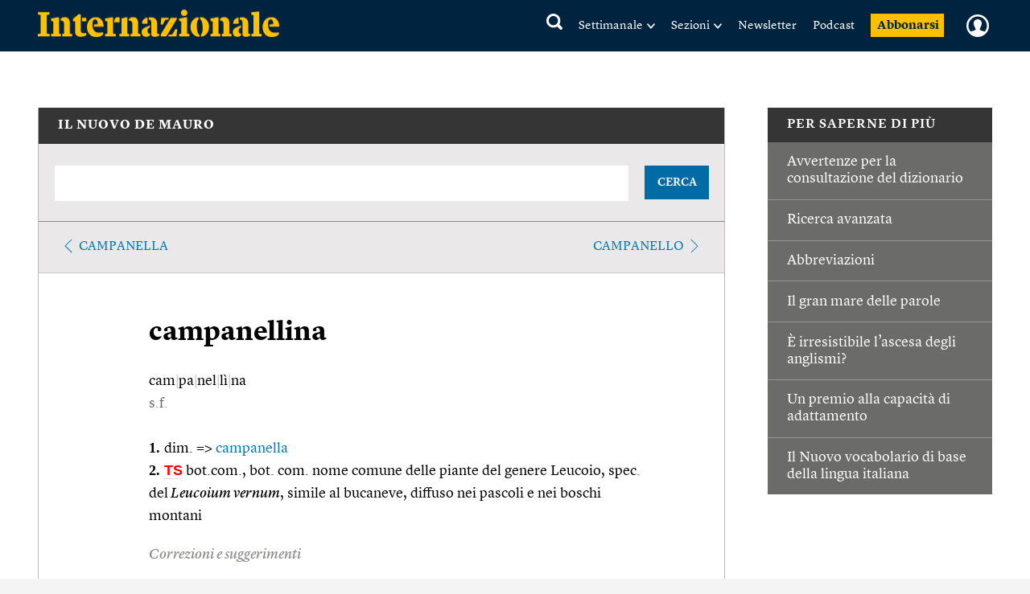

--- FILE ---
content_type: text/html; charset=utf-8
request_url: https://www.google.com/recaptcha/api2/aframe
body_size: 268
content:
<!DOCTYPE HTML><html><head><meta http-equiv="content-type" content="text/html; charset=UTF-8"></head><body><script nonce="4_k_tMOyH1CbPXN21jZD1g">/** Anti-fraud and anti-abuse applications only. See google.com/recaptcha */ try{var clients={'sodar':'https://pagead2.googlesyndication.com/pagead/sodar?'};window.addEventListener("message",function(a){try{if(a.source===window.parent){var b=JSON.parse(a.data);var c=clients[b['id']];if(c){var d=document.createElement('img');d.src=c+b['params']+'&rc='+(localStorage.getItem("rc::a")?sessionStorage.getItem("rc::b"):"");window.document.body.appendChild(d);sessionStorage.setItem("rc::e",parseInt(sessionStorage.getItem("rc::e")||0)+1);localStorage.setItem("rc::h",'1768784016917');}}}catch(b){}});window.parent.postMessage("_grecaptcha_ready", "*");}catch(b){}</script></body></html>

--- FILE ---
content_type: text/javascript;charset=utf-8
request_url: https://p1cluster.cxense.com/p1.js
body_size: 101
content:
cX.library.onP1('15g9tl3nmxh1i1xea89e0z1brs');


--- FILE ---
content_type: text/javascript;charset=utf-8
request_url: https://id.cxense.com/public/user/id?json=%7B%22identities%22%3A%5B%7B%22type%22%3A%22ckp%22%2C%22id%22%3A%22mkkgc1ap3995pvej%22%7D%2C%7B%22type%22%3A%22lst%22%2C%22id%22%3A%2215g9tl3nmxh1i1xea89e0z1brs%22%7D%2C%7B%22type%22%3A%22cst%22%2C%22id%22%3A%2215g9tl3nmxh1i1xea89e0z1brs%22%7D%5D%7D&callback=cXJsonpCB1
body_size: 189
content:
/**/
cXJsonpCB1({"httpStatus":200,"response":{"userId":"cx:pkz2uyb1lnsc1j9r5ohfavv74:2bk28njd7w5by","newUser":true}})